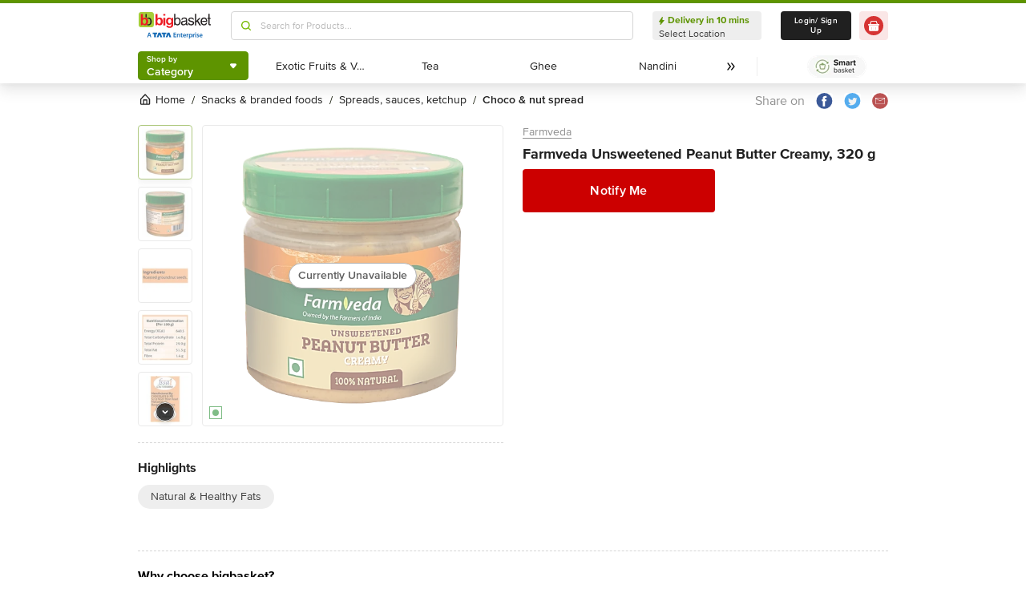

--- FILE ---
content_type: text/javascript
request_url: https://www.bbassets.com/monsters-inc/static/_next/static/chunks/4967.d2ae3a4e18417cae.js
body_size: 4166
content:
"use strict";(self.webpackChunk_N_E=self.webpackChunk_N_E||[]).push([[4967],{14967:(h,c,l)=>{l.r(c),l.d(c,{default:()=>M});var a,e,v,t,n,Z=l(14232);function f(){return(f=Object.assign?Object.assign.bind():function(h){for(var c=1;c<arguments.length;c++){var l=arguments[c];for(var a in l)({}).hasOwnProperty.call(l,a)&&(h[a]=l[a])}return h}).apply(null,arguments)}let M=function(h){return Z.createElement("svg",f({width:168,height:62,fill:"none",xmlns:"http://www.w3.org/2000/svg"},h),a||(a=Z.createElement("path",{clipRule:"evenodd",d:"M6.59 1.401h24.28a5.25 5.25 0 0 1 3.668 1.492 5.209 5.209 0 0 1 1.57 3.622V30.7a5.209 5.209 0 0 1-1.554 3.652 5.25 5.25 0 0 1-3.684 1.508H6.59a5.203 5.203 0 0 1-3.664-1.513A5.162 5.162 0 0 1 1.403 30.7V6.515a5.15 5.15 0 0 1 1.536-3.62A5.191 5.191 0 0 1 6.589 1.4Z",stroke:"#fff",strokeWidth:1.42,strokeMiterlimit:10})),e||(e=Z.createElement("path",{fillRule:"evenodd",clipRule:"evenodd",d:"M19.547 5.722h-2.759v7.421c.982.001 1.943.292 2.76.835V5.722Z",fill:"#fff"})),v||(v=Z.createElement("path",{fillRule:"evenodd",clipRule:"evenodd",d:"M17.51 26.572a2.993 2.993 0 0 1-2.806 1.542 3.502 3.502 0 0 1-2.23-.719 4.64 4.64 0 0 1-1.408-2.029 7.77 7.77 0 0 1-.483-2.61c.01-.903.174-1.8.483-2.649a4.21 4.21 0 0 1 1.409-1.983 3.314 3.314 0 0 1 2.23-.771 3.268 3.268 0 0 1 2.13.725 4.85 4.85 0 0 1 1.257 1.977c.263.877.394 1.787.39 2.702a7.029 7.029 0 0 1-.972 3.815Zm4.896-8.117a7.586 7.586 0 0 0-2.422-3.282 6.1 6.1 0 0 0-3.83-1.253 6.975 6.975 0 0 0-3.004.627 5.315 5.315 0 0 0-2.23 1.884h-.04V5.721H6.322v25.774s4.168.481 4.313-2.169V28.891l.053.192c.138.27.3.528.483.77.48.498 1.056.893 1.694 1.16 1.05.4 2.171.58 3.295.528a6.03 6.03 0 0 0 3.83-1.206 7.87 7.87 0 0 0 2.416-3.276c.536-1.37.816-2.826.826-4.296a11.842 11.842 0 0 0-.826-4.303v-.005Z",fill:"#fff"})),t||(t=Z.createElement("path",{fillRule:"evenodd",clipRule:"evenodd",d:"M30.364 18.46c-1.473-3.728-5.6-5.63-9.256-3.908-.163.082-.326.163-.477.255a9.292 9.292 0 0 1 1.466 1.676 4.48 4.48 0 0 1 1.473-.232c3.493 0 4.558 3.688 4.558 6.512 0 2.823-1.112 6.459-4.558 6.459a4.673 4.673 0 0 1-1.589-.267 9.02 9.02 0 0 1-1.688 1.792c.157.087.332.18.524.267 1.05.4 2.172.58 3.295.527a6.029 6.029 0 0 0 3.83-1.206 7.923 7.923 0 0 0 2.422-3.282c.531-1.37.81-2.826.82-4.296a11.96 11.96 0 0 0-.82-4.297ZM51.046 26.479a3.053 3.053 0 0 1-2.794 1.554 3.28 3.28 0 0 1-2.218-.737 4 4 0 0 1-1.397-2.047 6.7 6.7 0 0 1-.495-2.62 7.357 7.357 0 0 1 .495-2.621 3.793 3.793 0 0 1 1.397-1.966 3.28 3.28 0 0 1 2.218-.736 3.005 3.005 0 0 1 2.055.736 5.219 5.219 0 0 1 1.321 1.873c.263.905.402 1.841.414 2.783a6.78 6.78 0 0 1-.996 3.78Zm4.85-8.118a7.851 7.851 0 0 0-2.382-3.276 6.24 6.24 0 0 0-3.865-1.23 7.056 7.056 0 0 0-2.957.656c-.92.34-1.703.974-2.224 1.803h-.081V5.75h-4.523v25.628s4.11.493 4.278-2.209v-.33l.082.168c.144.258.31.504.495.736a5.24 5.24 0 0 0 1.746 1.16 7.303 7.303 0 0 0 3.207.58 6.24 6.24 0 0 0 3.866-1.224 7.404 7.404 0 0 0 2.38-3.276c.559-1.351.84-2.8.827-4.262a11.285 11.285 0 0 0-.832-4.36h-.018ZM62.49 14.349v17.11h-4.522V14.35h4.523Zm-4.522-4.836V5.75h4.523v3.763h-4.523ZM75.728 24.16a3.998 3.998 0 0 1-.657 1.478 3.606 3.606 0 0 1-1.235.98 2.978 2.978 0 0 1-1.746.412 3.877 3.877 0 0 1-1.746-.412 4.064 4.064 0 0 1-1.165-1.23 4.477 4.477 0 0 1-.582-1.553 6.765 6.765 0 0 1-.163-1.803c.01-.603.065-1.204.163-1.798a6.464 6.464 0 0 1 .658-1.478 3.586 3.586 0 0 1 1.164-1.061 3.72 3.72 0 0 1 1.648-.412c.652-.01 1.298.13 1.886.412.487.273.89.674 1.164 1.16.305.508.527 1.062.658 1.64.101.65.156 1.307.163 1.966a6.205 6.205 0 0 1-.245 1.74l.035-.041Zm.245-7.614h-.082a4.514 4.514 0 0 0-2.055-2.046 6.073 6.073 0 0 0-2.794-.655 6.931 6.931 0 0 0-3.044.655 6.246 6.246 0 0 0-2.218 1.884 7.337 7.337 0 0 0-1.397 2.62 9.879 9.879 0 0 0-.413 3.109c-.02 1.074.091 2.147.331 3.195a8.19 8.19 0 0 0 1.316 2.701 6.038 6.038 0 0 0 2.218 1.804 7.01 7.01 0 0 0 3.126.655 6.91 6.91 0 0 0 2.875-.58 4.747 4.747 0 0 0 2.055-1.966h.082v2.128a4.18 4.18 0 0 1-.821 2.952c-.582.817-1.479 1.16-2.794 1.16a4.597 4.597 0 0 1-2.137-.488 2.53 2.53 0 0 1-1.234-1.74h-4.523c.049.854.333 1.676.821 2.378a4.73 4.73 0 0 0 1.746 1.635c.686.51 1.485.848 2.329.986a8.631 8.631 0 0 0 2.468.325 10.14 10.14 0 0 0 4.523-.818 6.908 6.908 0 0 0 2.55-1.884 5.308 5.308 0 0 0 1.164-2.372 8.03 8.03 0 0 0 .332-2.32V14.35h-.582c-3.674.081-3.842 2.209-3.842 2.209v-.012ZM166.416 16.802v-.325c-.25-1.966-2.712-1.966-2.712-1.966V5.67h-2.8v8.842h-2.329v2.32h2.329v11.138c0 1.965.582 3.606 3.37 3.606.332 0 1.164-.168 2.142-.249v-2.238h-.989c-.582 0-1.747 0-1.747-1.31V16.801h2.736ZM142.899 15.491c-1.56-1.635-3.452-.162-3.778.168l-6.334 6.14V5.67h-2.712v25.877h2.712v-6.378l2.387-2.128 5.239 8.518h3.615l-6.799-10.576 5.67-5.49ZM123.584 21.556l-2.8-.743c-2.218-.58-3.12-.898-3.12-2.209 0-2.128 2.544-2.371 3.371-2.371 1.891 0 2.875.406 3.37 1.06 0 0 1.56 1.804 3.371 1.23-.163-1.391-1.235-4.749-6.404-4.749-3.37 0-6.403 1.636-6.403 5.323 0 2.32 1.56 3.52 3.941 4.094l3.289.817c2.386.58 3.289 1.067 3.289 2.378 0 1.884-1.805 2.701-3.86 2.701-3.946 0-4.36-2.128-4.441-3.438h-2.794c.163 2.047.657 5.897 7.317 5.897 3.778 0 6.659-2.134 6.659-5.572-.017-2.29-1.251-3.6-4.785-4.418Z",fill:"#fff"})),n||(n=Z.createElement("path",{fillRule:"evenodd",clipRule:"evenodd",d:"M150.792 16.316c3.452 0 4.524 2.371 4.657 4.992h-7.189a2.974 2.974 0 0 0-2.136 1.067v-1.067c0-2.62 2.055-4.992 4.686-4.992h-.018Zm.251 12.756c-3.289 0-4.937-2.047-4.937-5.572h12.336c0-5.891-2.387-9.741-7.236-9.741-5.589 0-8.15 4.093-8.15 9.335 0 4.83 2.794 8.436 7.568 8.436 2.712 0 3.783-.655 4.604-1.229a6.978 6.978 0 0 0 1.949-1.993 6.932 6.932 0 0 0 1.008-2.593h-2.794c-.145 1.345-1.717 3.374-4.348 3.374v-.017ZM109.439 25.238c0 2.209-2.632 3.931-5.24 3.931-2.136 0-3.038-1.067-3.038-2.945 0-2.134 2.218-2.54 3.615-2.708 3.539-.487 4.197-.737 4.657-1.061v2.783h.006Zm3.783 3.85a.874.874 0 0 1-.983-.986v-9.66c0-4.343-4.855-4.638-6.252-4.638-4.11 0-6.741 1.554-6.904 5.404a2.921 2.921 0 0 0 2.957-1.31c.081-.183.193-.35.332-.494.483-.782 1.397-1.362 3.12-1.362 2.718 0 4.028.985 4.028 2.783 0 1.64-.821 1.884-1.479 1.966l-4.657.58c-4.767.58-5.18 3.85-5.18 5.218 0 2.951 2.223 4.917 5.343 4.917a7.67 7.67 0 0 0 3.368-.695 7.635 7.635 0 0 0 2.721-2.094c.082 1.31.489 2.62 2.958 2.62a7.424 7.424 0 0 0 1.56-.324v-2.047c-.355.04-.687.122-.932.122ZM89.873 29.088c-1.81 0-4.604-1.23-4.604-5.653 0-2.784.495-7.12 4.523-7.12 4.442 0 4.686 4.093 4.686 6.302 0 3.688-1.479 6.47-4.605 6.47Zm.495-15.313a5.496 5.496 0 0 0-2.78.658 5.468 5.468 0 0 0-2.069 1.963h-.087V5.669h-2.876v25.384h1.089c.434-.006.85-.18 1.156-.487.307-.307.48-.72.485-1.153v-.487h.082a4.879 4.879 0 0 0 1.914 1.986c.817.465 1.751.685 2.69.634 5.758 0 7.4-5.41 7.4-9.422-.018-4.748-2.568-8.35-7.004-8.35ZM33.25 47.812h10.193v3.09h-2.922v7.433h-4.25v-7.433h-3.02v-3.09ZM48.607 52.062l-2.148 6.273h-4.081l4.005-10.523h4.43l4.092 10.523h-4.127l-2.171-6.273ZM53.933 47.812h10.193v3.09h-2.922v7.433h-4.25v-7.433h-3.02v-3.09ZM69.29 52.062l-2.148 6.273h-4.075l4-10.523h4.429l4.092 10.523h-4.127l-2.171-6.273ZM86.788 53.69h-3.964v3.074h4.43v1.57h-6.35V47.858h6.117v1.578h-4.197v2.69h3.965v1.565ZM88.71 53.018c0-.876 0-1.595-.06-2.25h1.677l.094 1.16h.046a2.743 2.743 0 0 1 2.416-1.31c1.327 0 2.7.851 2.7 3.246v4.494h-1.92V54.09c0-1.09-.402-1.913-1.45-1.913a1.588 1.588 0 0 0-1.49 1.119 1.732 1.732 0 0 0-.093.58v4.453h-1.92v-5.317M99.665 48.82v1.949h1.828v1.426h-1.828v3.34c0 .922.244 1.391.984 1.391a2.62 2.62 0 0 0 .745-.081l.035 1.455c-.452.144-.924.21-1.398.198a2.223 2.223 0 0 1-1.647-.62 3.006 3.006 0 0 1-.582-2.129v-3.554h-1.083v-1.426h1.083v-1.41l1.88-.539M107.477 53.73c0-.701-.297-1.843-1.584-1.843-1.164 0-1.67 1.072-1.746 1.843h3.341-.011Zm-3.324 1.334c.046 1.374 1.112 1.971 2.328 1.971a5.885 5.885 0 0 0 2.096-.347l.285 1.316a6.945 6.945 0 0 1-2.654.481c-2.463 0-3.906-1.52-3.906-3.838 0-2.088 1.269-4.06 3.714-4.06 2.445 0 3.265 2.024 3.265 3.683a4.48 4.48 0 0 1-.064.817l-5.064-.023ZM110.69 53.198c0-1.01 0-1.74-.064-2.43h1.665l.07 1.438h.052a2.266 2.266 0 0 1 2.078-1.612c.151-.004.302.012.448.047v1.797a2.785 2.785 0 0 0-.582-.052 1.69 1.69 0 0 0-1.717 1.45 2.893 2.893 0 0 0-.052.58v3.925h-1.921v-5.138M117.99 55.169c-.004.175.014.35.052.521.091.378.306.714.611.956.305.241.682.374 1.072.378 1.216 0 1.932-1.009 1.932-2.493 0-1.34-.652-2.43-1.886-2.43-.404.01-.793.156-1.104.414a1.78 1.78 0 0 0-.607 1.007 1.866 1.866 0 0 0-.07.481v1.166Zm-1.921-1.902c0-.98-.029-1.792-.064-2.505h1.688l.093 1.16h.029a2.955 2.955 0 0 1 2.608-1.334c1.747 0 3.179 1.49 3.179 3.85 0 2.748-1.718 4.059-3.447 4.059a2.467 2.467 0 0 1-2.136-1.015v3.92h-1.921l-.029-8.135ZM125.051 53.198c0-1.01 0-1.74-.064-2.43h1.665l.07 1.438h.052a2.263 2.263 0 0 1 2.078-1.612c.151-.004.302.012.448.047v1.797a2.785 2.785 0 0 0-.582-.052c-.42-.018-.832.12-1.155.388a1.676 1.676 0 0 0-.591 1.062 2.97 2.97 0 0 0-.053.58v3.925h-1.921v-5.138M131.379 49.597a1.095 1.095 0 0 1-.96-.719 1.078 1.078 0 0 1 .28-1.163 1.094 1.094 0 0 1 1.663.194c.118.178.18.385.181.598a1.062 1.062 0 0 1-.72 1.035c-.143.05-.294.068-.444.055Zm-.943 1.16h1.92v7.566h-1.92v-7.566ZM134.173 56.578a4.234 4.234 0 0 0 1.938.58c.844 0 1.223-.354 1.223-.852 0-.499-.315-.771-1.252-1.102-1.484-.51-2.101-1.316-2.096-2.209 0-1.334 1.112-2.371 2.882-2.371a4.398 4.398 0 0 1 2.014.452l-.384 1.345a3.46 3.46 0 0 0-1.607-.435c-.681 0-1.059.337-1.059.8 0 .464.366.713 1.327 1.061 1.38.487 2.014 1.16 2.02 2.32 0 1.386-1.077 2.377-3.08 2.377a4.964 4.964 0 0 1-2.328-.528l.384-1.391M145.303 53.73c0-.701-.297-1.843-1.583-1.843-1.165 0-1.677 1.072-1.747 1.843h3.342-.012Zm-3.33 1.334c.053 1.374 1.118 1.971 2.329 1.971a5.88 5.88 0 0 0 2.095-.347l.285 1.316a6.945 6.945 0 0 1-2.654.481c-2.462 0-3.906-1.52-3.906-3.838 0-2.088 1.269-4.06 3.708-4.06s3.272 2.024 3.272 3.683a4.57 4.57 0 0 1-.064.817l-5.065-.023ZM26.597 53.928l-.827-2.586c-.197-.643-.372-1.357-.53-1.965h-.034c-.157.614-.314 1.339-.5 1.96l-.816 2.591h2.707Zm-3.015 1.444-.897 2.963H20.7l3.37-10.478h2.446l3.41 10.478h-2.048l-.95-2.963h-3.346Z",fill:"#fff"})))}}}]);
//# sourceMappingURL=4967.d2ae3a4e18417cae.js.map

--- FILE ---
content_type: text/javascript
request_url: https://www.bbassets.com/monsters-inc/static/_next/static/chunks/260-ead648cf152f377b.js
body_size: 5710
content:
"use strict";(self.webpackChunk_N_E=self.webpackChunk_N_E||[]).push([[260],{10841:(e,t,n)=>{n.d(t,{A:()=>c});var r,i,o,l=n(14232);function a(){return(a=Object.assign?Object.assign.bind():function(e){for(var t=1;t<arguments.length;t++){var n=arguments[t];for(var r in n)({}).hasOwnProperty.call(n,r)&&(e[r]=n[r])}return e}).apply(null,arguments)}let c=function(e){return l.createElement("svg",a({width:24,height:24,fill:"none",xmlns:"http://www.w3.org/2000/svg"},e),r||(r=l.createElement("path",{fillRule:"evenodd",clipRule:"evenodd",d:"M13.829 19a.998.998 0 0 1-.78-.373l-4.828-6a1 1 0 0 1 .01-1.267l5-6a1 1 0 1 1 1.536 1.28l-4.474 5.371 4.315 5.362a1 1 0 0 1-.78 1.627Z",fill:"#231F20"})),i||(i=l.createElement("mask",{id:"arrow-ios-left_svg__a","mask-type":"alpha",maskUnits:"userSpaceOnUse",x:8,y:5,width:7,height:14},l.createElement("path",{fillRule:"evenodd",clipRule:"evenodd",d:"M13.829 19a.998.998 0 0 1-.78-.373l-4.828-6a1 1 0 0 1 .01-1.267l5-6a1 1 0 1 1 1.536 1.28l-4.474 5.371 4.315 5.362a1 1 0 0 1-.78 1.627Z",fill:"#fff"}))),o||(o=l.createElement("g",{mask:"url(#arrow-ios-left_svg__a)"},l.createElement("path",{fill:"#606060",d:"M0 0h24v24H0z"}))))}},57918:(e,t,n)=>{n.d(t,{A:()=>c});var r,i,o,l=n(14232);function a(){return(a=Object.assign?Object.assign.bind():function(e){for(var t=1;t<arguments.length;t++){var n=arguments[t];for(var r in n)({}).hasOwnProperty.call(n,r)&&(e[r]=n[r])}return e}).apply(null,arguments)}let c=function(e){return l.createElement("svg",a({width:24,height:24,fill:"none",xmlns:"http://www.w3.org/2000/svg"},e),r||(r=l.createElement("path",{fillRule:"evenodd",clipRule:"evenodd",d:"M10 19a1 1 0 0 1-.768-1.64l4.476-5.371-4.316-5.362a1 1 0 0 1 1.56-1.254l4.828 6a1 1 0 0 1-.011 1.267l-5 6a1 1 0 0 1-.77.36Z",fill:"#231F20"})),i||(i=l.createElement("mask",{id:"arrow-ios-right_svg__a","mask-type":"alpha",maskUnits:"userSpaceOnUse",x:9,y:5,width:8,height:14},l.createElement("path",{fillRule:"evenodd",clipRule:"evenodd",d:"M10 19a1 1 0 0 1-.768-1.64l4.476-5.371-4.316-5.362a1 1 0 0 1 1.56-1.254l4.828 6a1 1 0 0 1-.011 1.267l-5 6a1 1 0 0 1-.77.36Z",fill:"#fff"}))),o||(o=l.createElement("g",{mask:"url(#arrow-ios-right_svg__a)"},l.createElement("path",{fill:"#606060",d:"M0 0h24v24H0z"}))))}},60260:(e,t,n)=>{n.r(t),n.d(t,{default:()=>X,productDeckObservable:()=>Z});var r,i,o,l,a,c=n(32228),s=n(45794),d=n(42969),u=n(59860),p=n(80877),f=n(14232),v=n(67928),h=n(54217),b=n(68959),m=n(8920),g=n(85198),y=n(75030),x=n(3603),j=n(10841),w=n(57918),A=n(37876),T=function(e){var t=e.initial,n=e.products,r=e.previous,i=e.next,o=e.productId,l=e.screenType,a=e.sectionType,c=e.pageNumber,s=(0,f.useState)(0),d=s[0],u=s[1],p=(0,f.useState)(!0),v=p[0],h=p[1],b=(0,f.useState)(!1),m=b[0],g=b[1];f.useEffect(function(){u(t)},[]);var x=function(){(0,y.triggerSnowplowScrollEvent)({EventName:"Scroll_Happened",ScreenType:l,PageNumber:c})},T=function(e,t){e.preventDefault();var r=d+3;h(!1),r>=n?_("Next"):u(r),t(),"hp"===l&&x()},_=function(e){switch(e){case"Next":u(n-d+d),h(!1),g(!0);break;case"Previous":u(t),h(!0),g(!1)}},C=function(e,t){e.preventDefault();var n=d-3;g(!1),n<=4?_("Previous"):u(n),t(),"hp"===l&&x()};return(0,f.useEffect)(function(){if(m&&"pd"===l){var e=a.includes("frequently-bought-together")?"frequentlybought_scrolled":"similaritems_scrolled";(0,y.triggerSnowplowEventProductInteractions)({EventName:e,ScreenType:"pd",ScreenTypeID:Number(o),SkuID:Number(o)})}},[m]),(0,A.jsxs)("div",{className:"flex justify-end items-center",children:[(0,A.jsx)(O,{onClick:function(e){return C(e,r)},disabled:v,$_css:[{outline:"2px solid transparent",outlineOffset:"2px",height:"2.25rem",width:"2.25rem","--bg-opacity":"0.5",backgroundColor:"rgba(255, 255, 255, var(--bg-opacity))",transitionDuration:"300ms",padding:".375rem",borderWidth:"1px",":hover":{"--border-opacity":"1",borderColor:"rgba(96, 96, 96, var(--border-opacity))"},borderRadius:".5rem",boxShadow:"0px 4px 8px rgba(96, 96, 96, 0.16)",marginRight:".625rem"},v&&{":hover":{"--border-opacity":"1",borderColor:"rgba(238, 238, 238, var(--border-opacity))"},boxShadow:"none"}],children:(0,A.jsx)(j.A,{})}),(0,A.jsx)(S,{onClick:function(e){return T(e,i)},disabled:m,$_css2:[{outline:"2px solid transparent",outlineOffset:"2px",height:"2.25rem",width:"2.25rem","--bg-opacity":"0.5",backgroundColor:"rgba(255, 255, 255, var(--bg-opacity))",transitionDuration:"300ms",padding:".375rem",borderWidth:"1px",":hover":{"--border-opacity":"1",borderColor:"rgba(96, 96, 96, var(--border-opacity))"},borderRadius:".5rem",boxShadow:"0px 4px 8px rgba(96, 96, 96, 0.16)"},m&&{":hover":{"--border-opacity":"1",borderColor:"rgba(238, 238, 238, var(--border-opacity))"},boxShadow:"none"}],children:(0,A.jsx)(w.A,{})})]})},O=(0,p.Ay)(x.default)(r||(r=(0,c.A)(["",""])),function(e){return e.$_css}),S=(0,p.Ay)(x.default).withConfig({displayName:"Controls___StyledButton2",componentId:"sc-1p6ofyj-0"})(["",""],function(e){return e.$_css2}),_=n(84533),C=n(16421),k=n(57410),P=n.n(k),E=n(89809);function D(e,t){var n=Object.keys(e);if(Object.getOwnPropertySymbols){var r=Object.getOwnPropertySymbols(e);t&&(r=r.filter(function(t){return Object.getOwnPropertyDescriptor(e,t).enumerable})),n.push.apply(n,r)}return n}var I={enter:{opacity:0},center:{opacity:1},exit:{opacity:0}},N=function(e){var t=e.tab,n=void 0===t?{}:t,r=e.options,i=void 0===r?{}:r,o=e.productDeckInfo,l=void 0===o?{}:o,a=e.onChange,c=void 0===a?P():a,s=e.title,u=void 0===s?"":s,p=e.viewAllUrlText,v=void 0===p?"":p,h=e.viewAllUrl,b=void 0===h?"":h,y=e.tabHeight,x=e.listType,j=void 0===x?"":x,w=e.screenInPagePosition,O=void 0===w?"":w,S=e.analyticsAttrs,k=void 0===S?{}:S,N=e.pageNumber,H=void 0===N?1:N,M=e.screenType,F=void 0===M?"":M,W=e.productId,z=void 0===W?"":W,q=e.sectionType,K=void 0===q?"":q,Z=e.description,X=void 0===Z?"":Z,G="combo"===j||"pc-spotlight"===j?3:4,Y=(0,f.useContext)(E.o).state.enableOfferEnterSKuId;return(0,f.useEffect)(function(){if(l){var e,t=l.deckDetails,n=void 0===t?{}:t,r=l.tabs,i=void 0===r?[]:r,o=null==i||null==(e=i[0])||null==(e=e.products)||null==(e=e.slice(0,10))?void 0:e.map(function(){var e,t,r,i,o,l,a=arguments.length>0&&void 0!==arguments[0]?arguments[0]:{},c=arguments.length>1?arguments[1]:void 0;return{name:"".concat((null==a||null==(e=a.brand)?void 0:e.name)||""," ").concat((null==a?void 0:a.desc)||""," ").concat((null==a?void 0:a.w)||""," ").concat((null==a?void 0:a.pack_desc)||"").trim(),id:"".concat(null==a?void 0:a.id),price:Number(null==a||null==(t=a.pricing)||null==(t=t.discount)||null==(t=t.prim_price)?void 0:t.sp),brand:null==a||null==(r=a.brand)?void 0:r.name,category:"".concat(null!=a&&null!=(i=a.category)&&i.tlc_name?"".concat(null==a||null==(o=a.category)?void 0:o.tlc_name," > "):""," ").concat((null==a||null==(l=a.category)?void 0:l.llc_name)||"").trim(),list:(null==n?void 0:n.deckTitle)||u||j,position:c+1}});(0,C.g1)({products:o})}},[]),(0,A.jsxs)(R,{$_css:[{position:"relative",display:"flex",flexDirection:"column-reverse"}],children:[function(){var e;return(0,A.jsx)(m.A.Item,{children:(0,A.jsx)(_.Ny,{initial:!1,children:null==n||null==(e=n.products)?void 0:e.map(function(e,t){return(0,A.jsx)(_.PY.li,{initial:"enter",animate:"center",variants:I,exit:"exit",className:"px-0.7 pb-1",transition:{x:0,opacity:{duration:.3}},children:(0,A.jsx)(g.A,{deckInfo:function(e){for(var t=1;t<arguments.length;t++){var n=null!=arguments[t]?arguments[t]:{};t%2?D(Object(n),!0).forEach(function(t){(0,d.A)(e,t,n[t])}):Object.getOwnPropertyDescriptors?Object.defineProperties(e,Object.getOwnPropertyDescriptors(n)):D(Object(n)).forEach(function(t){Object.defineProperty(e,t,Object.getOwnPropertyDescriptor(n,t))})}return e}({},e),listType:"SKUDeckCarousel"===j?u:j,Offercard:e.id===Y,screenInPagePosition:O,options:i,onChange:c,tab:n,analyticsAttrs:k,screenItemPosition:t+1,screenType:F})},e.id)})})})},(0,A.jsx)(m.A.Controls,{children:function(e){var t,r,o,a,c=e.next,s=e.previous;return(0,A.jsxs)(L,{$_css2:[{display:"grid",alignItems:"center",gridTemplateColumns:"repeat(12, minmax(0, 1fr))",width:"100%"},"ms"!==j&&"combo"!==j&&{paddingBottom:".875rem"},"ms"===j&&y&&{paddingBottom:".875rem"},"combo"===j&&(null==n||null==(t=n.products)?void 0:t.length)>G&&{paddingBottom:".875rem"},"pc-spotlight"===j&&{paddingBottom:"1.5rem"}],children:[(0,A.jsx)("div",{className:"col-start-1 pl-1 col-end-10",children:null!=i&&i.showTitle&&(null!=l&&null!=(r=l.deckDetails)&&r.deckTitle||u)?(0,A.jsxs)("div",{className:"flex flex-col",children:[(0,A.jsx)($,{children:(null==l||null==(o=l.deckDetails)?void 0:o.deckTitle)||u}),X&&(0,A.jsx)("p",{className:"text-md pt-1 text-darkOnyx-800 leading-xs",children:X})]}):(0,A.jsx)("div",{})}),(0,A.jsxs)("div",{className:"col-span-3 flex justify-end items-center col-end-13",children:["SKUDeckCarousel"===j&&b&&(0,A.jsx)(B,{href:b,external:!0,children:(0,A.jsx)(U,{children:v})}),(null==n||null==(a=n.products)?void 0:a.length)>G&&(0,A.jsx)(T,{productId:z,screenType:F,initial:G,sectionType:K,products:null==n?void 0:n.products.length,previous:s,next:c,pageNumber:H})]})]})}})]})},R=(0,p.Ay)(m.A)(i||(i=(0,c.A)(["",""])),function(e){return e.$_css}),L=(0,p.Ay)("div")(o||(o=(0,c.A)(["",""])),function(e){return e.$_css2}),$=(0,p.Ay)(h.A)({fontSize:"1.25rem",fontWeight:"700","--text-opacity":"1",color:"rgba(32, 32, 32, var(--text-opacity))",lineHeight:"1.1875"}),B=(0,p.Ay)(b.A)({"--text-opacity":"1",color:"rgba(96, 96, 96, var(--text-opacity))",paddingLeft:"1.5rem",paddingRight:"1.5rem",paddingTop:"0.25rem",paddingBottom:"0.25rem",":hover":{"--text-opacity":"1",color:"rgba(32, 32, 32, var(--text-opacity))"},"@media (min-width: 1440px)":{paddingTop:"0.125rem",paddingBottom:"0"}}),U=(0,p.Ay)(h.A).withConfig({displayName:"SingleTab___StyledLabel2",componentId:"sc-12ryjuq-0"})({fontWeight:"600",textDecoration:"underline"}),H={showSFLbutton:!1,showThreeDots:!1,showTitle:!0,showTabs:!1,itemsPerPage:4},M=n(67251),F=(0,n(23745).A)(function e(){(0,M.A)(this,e),this.value=null,this.observers=[]},[{key:"next",value:function(e){this.value=e,this.notify()}},{key:"subscribe",value:function(e){"function"==typeof e&&this.observers.push(e)}},{key:"notify",value:function(){var e=this;this.observers.forEach(function(t){t(e.value)})}},{key:"unsubscribe",value:function(e){this.observers=this.observers.filter(function(t){return t!==e})}}]),W=n(78738),z=["title","options","getProductDeckInfo","onSuccess","onError","onChange","shimmerCount","shimmerCss","listType","viewAllUrl","viewAllUrlText","screenInPagePosition","analyticsAttrs","pageNumber","screenType","productId","sectionType","description"];function q(e,t){var n=Object.keys(e);if(Object.getOwnPropertySymbols){var r=Object.getOwnPropertySymbols(e);t&&(r=r.filter(function(t){return Object.getOwnPropertyDescriptor(e,t).enumerable})),n.push.apply(n,r)}return n}function K(e){for(var t=1;t<arguments.length;t++){var n=null!=arguments[t]?arguments[t]:{};t%2?q(Object(n),!0).forEach(function(t){(0,d.A)(e,t,n[t])}):Object.getOwnPropertyDescriptors?Object.defineProperties(e,Object.getOwnPropertyDescriptors(n)):q(Object(n)).forEach(function(t){Object.defineProperty(e,t,Object.getOwnPropertyDescriptor(n,t))})}return e}var Z=new F;let X=function(e){var t,n,r,i,o,l,a,c=e.title,d=e.options,p=void 0===d?{}:d,h=e.getProductDeckInfo,b=void 0===h?function(){}:h,m=e.onSuccess,g=void 0===m?function(){}:m,y=e.onError,x=void 0===y?function(){}:y,j=e.onChange,w=void 0===j?function(){}:j,T=e.shimmerCount,O=e.shimmerCss,S=e.listType,_=void 0===S?"":S,C=e.viewAllUrl,k=void 0===C?"":C,P=e.viewAllUrlText,D=void 0===P?"":P,I=e.screenInPagePosition,R=void 0===I?"":I,L=e.analyticsAttrs,$=void 0===L?{}:L,B=e.pageNumber,U=void 0===B?1:B,M=e.screenType,F=void 0===M?"":M,W=e.productId,q=void 0===W?"":W,X=e.sectionType,en=void 0===X?"":X,er=e.description,ei=void 0===er?"":er,eo=(0,u.A)(e,z);p=K(K({},H),p);var el=f.useState(K({},b&&Array.isArray(b)?{tabs:[{products:b}]}:{})),ea=(0,s.A)(el,2),ec=ea[0],es=ea[1],ed=f.useState(),eu=(0,s.A)(ed,2),ep=eu[0],ef=eu[1],ev=(0,f.useState)(!0),eh=ev[0],eb=ev[1];f.useEffect(function(){if(b)return"function"==typeof b&&Z.subscribe(function(){var e;null==(e=b())||null==(e=e.then(function(e){es(e),g(e)}))||e.catch(function(e){return x(e)})}),function(){return Z.unsubscribe()}},[]),f.useEffect(function(){if(b)if("function"==typeof b){var e;null==(e=b())||null==(e=e.then(function(e){es(e),g(e)}))||e.catch(function(e){return x(e)})}else{if(!Array.isArray(b))return;es(K(K({},ec),{},{tabs:[{products:b}]}))}},[b]);var em=function(e){if("sfl"===_&&"function"==typeof b&&((null==e?void 0:e.eventType)==="removeFromSFL"||(null==e?void 0:e.eventType)==="addToBasket")){var t;es(K(K({},ec),{},{tabs:null==ec||null==(t=ec.tabs)?void 0:t.map(function(t){var n;return K(K({},t),{},{products:null==t||null==(n=t.products)?void 0:n.filter(function(t){return(null==t?void 0:t.id)!==(null==e?void 0:e.id)})})})})),setTimeout(function(){var e;null==(e=b())||null==(e=e.then(function(e){es(e),g(e)}))||e.catch(function(e){return x(e)})},500)}w(e)},eg=function(e){var t;ef(e),eb((null==ec||null==(t=ec.tabs)?void 0:t.filter(function(t,n){return n===e}))[0].products.length>4)};return(f.useEffect(function(){g(ec)},[ec]),ec)?(0,A.jsx)(A.Fragment,{children:(null==ec||null==(t=ec.tabs)?void 0:t.length)>0?(0,A.jsxs)(A.Fragment,{children:["ms"===_&&(null==ec||null==(n=ec.tabs)?void 0:n.length)&&(0,A.jsx)(G,{children:"Before you checkout"}),(0,A.jsxs)(Y,K(K({},eo),{},{onTabSelected:function(e){return eg(e)},children:[(null==(r=p)?void 0:r.showTabs)&&(null==ec||null==(i=ec.tabs)?void 0:i.length)&&(0,A.jsxs)("div",{children:[" ",(0,A.jsx)(J,{children:null==ec||null==(o=ec.tabs)?void 0:o.map(function(e,t){return(0,A.jsx)(Q,{children:(0,A.jsx)(V,{$_css:[{width:"100%",display:"flex",justifyContent:"center",alignItems:"center",paddingTop:".375rem",paddingBottom:".375rem",paddingLeft:"1.25rem",paddingRight:"1.25rem",textTransform:"capitalize"},ep===t?{"--text-opacity":"1",color:"rgba(255, 255, 255, var(--text-opacity))",fontWeight:"600","--bg-opacity":"1",backgroundColor:"rgba(32, 32, 32, var(--bg-opacity))",borderRadius:".25rem",boxShadow:"0px 2px 4px rgba(48, 48, 48, 0.04), 0px 8px 16px rgba(96, 96, 96, 0.16)"}:{":hover":{"--bg-opacity":"1",backgroundColor:"rgba(247, 247, 247, var(--bg-opacity))","--text-opacity":"1",color:"rgba(32, 32, 32, var(--text-opacity))",borderRadius:".25rem"}}],children:null==e?void 0:e.tabTitle})},t)})}),(0,A.jsx)("div",{className:"col-span-12 pt-6 mb-3.5 border-b border-dashed border-silverSurfer-400"})]}),(0,A.jsx)(ee,{$_css2:[null!=(l=p)&&l.showTabs?eh?{height:"auto"}:{"@media (min-width: 1024px) and (max-width: 1439px)":{height:"25.35rem"},"@media (min-width: 1440px)":{height:"28.5rem"}}:""],children:null==ec||null==(a=ec.tabs)?void 0:a.map(function(e,t){var n;return(0,A.jsx)(v.A.TabContent,{children:(0,A.jsx)(E.K,{children:(0,A.jsx)(N,{tab:e,tabHeight:eh,listType:_,analyticsAttrs:$,screenInPagePosition:R,options:p,productDeckInfo:ec,title:c,viewAllUrl:k,viewAllUrlText:D,onChange:em,pageNumber:(null==ec||null==(n=ec.paginationConfig)?void 0:n.page)||U,screenType:F,productId:q,sectionType:en,description:ei})})},t)})})]}))]}):(0,A.jsx)(et,{listType:"combo",shimmerCount:T,$_css3:void 0===O?{}:O})}):(0,A.jsx)(A.Fragment,{})};var G=(0,p.Ay)(h.A)({display:"block",paddingLeft:"0.25rem",gridColumn:"span 12 / span 12",marginBottom:"1.125rem",fontSize:"1.5rem",fontWeight:"700","--text-opacity":"1",color:"rgba(32, 32, 32, var(--text-opacity))"}),Y=(0,p.Ay)(v.A)({position:"relative"}),J=(0,p.Ay)(v.A.TabHeaderList)({marginLeft:"0.25rem",display:"inline-flex",alignItems:"flex-start",justifyContent:"flex-start","--bg-opacity":"1",backgroundColor:"rgba(255, 255, 255, var(--bg-opacity))",boxShadow:"0px 2px 4px rgba(48, 48, 48, 0.04), 0px 8px 16px rgba(96, 96, 96, 0.16)",borderRadius:".5rem"}),Q=(0,p.Ay)(v.A.TabHeader)({cursor:"pointer",paddingLeft:"0.25rem",paddingRight:"0.25rem",paddingTop:"0.25rem",paddingBottom:"0.25rem",fontSize:".875rem",display:"flex",alignItems:"center"}),V=(0,p.Ay)(h.A)(l||(l=(0,c.A)(["",""])),function(e){return e.$_css}),ee=(0,p.Ay)(v.A.TabContentList)(a||(a=(0,c.A)(["",""])),function(e){return e.$_css2}),et=(0,p.Ay)(W.Lc).withConfig({displayName:"MultiProductDeck___StyledProductDeckLoaderModal",componentId:"sc-1ybvjeq-0"})(["",""],function(e){return e.$_css3})},67928:(e,t,n)=>{n.d(t,{A:()=>j});var r=n(45794),i=n(59860),o=n(42969),l=n(80877),a=n(14232),c=n(37876),s=["children","selectedIndex","onTabSelected"],d=["children"],u=["children"],p=["children"],f=["children","activeClassName","index"];function v(e,t){var n=Object.keys(e);if(Object.getOwnPropertySymbols){var r=Object.getOwnPropertySymbols(e);t&&(r=r.filter(function(t){return Object.getOwnPropertyDescriptor(e,t).enumerable})),n.push.apply(n,r)}return n}function h(e){for(var t=1;t<arguments.length;t++){var n=null!=arguments[t]?arguments[t]:{};t%2?v(Object(n),!0).forEach(function(t){(0,o.A)(e,t,n[t])}):Object.getOwnPropertyDescriptors?Object.defineProperties(e,Object.getOwnPropertyDescriptors(n)):v(Object(n)).forEach(function(t){Object.defineProperty(e,t,Object.getOwnPropertyDescriptor(n,t))})}return e}var b=a.createContext(),m={tabSelected:0},g={SELECTED_TAB:"set tab selected"},y=function(){var e=arguments.length>0&&void 0!==arguments[0]?arguments[0]:m,t=arguments.length>1?arguments[1]:void 0;return t.type===g.SELECTED_TAB?h(h({},e),{},{tabSelected:t.payload}):e};function x(e){var t=e.children,n=e.selectedIndex,o=void 0===n?0:n,l=e.onTabSelected,d=(0,i.A)(e,s),u=a.useReducer(y,m,function(){return h({},m)}),p=(0,r.A)(u,2),f=p[0],v=p[1],x=function(e){return v({type:g.SELECTED_TAB,payload:e})};return a.useEffect(function(){l&&l(f.tabSelected)},[f]),a.useMemo(function(){x(o)},[o]),(0,c.jsx)(b.Provider,{value:h(h({},f),{},{setTabSelected:x}),children:(0,c.jsx)(w,h(h({},d),{},{children:t}))})}x.TabHeaderList=function(e){var t=e.children,n=(0,i.A)(e,d),r=a.useContext(b).setTabSelected,o=function(){var e=arguments.length>0&&void 0!==arguments[0]?arguments[0]:0;r(e)},l=a.Children.map(t,function(e,t){return a.cloneElement(e,{onClick:function(){return o(t)},index:t})});return(0,c.jsx)(A,h(h({},n),{},{children:l}))},x.TabContentList=function(e){var t,n=e.children,o=(0,i.A)(e,u),l=a.useContext(b).tabSelected,s=a.useState(l||0),d=(0,r.A)(s,2),p=d[0],f=d[1];a.useEffect(function(){void 0!==l&&f(l)},[l]);var v=null==(t=a.Children)?void 0:t.map(n,function(e,t){return a.cloneElement(e,{index:t})});return(0,c.jsx)(T,h(h({},o),{},{style:{overflowX:"clip"},children:(0,c.jsx)("div",{className:"min-w-full duration-300 flex justify-start",style:{transform:"translateX(-".concat(100*(p||0),"%)")},children:null==v?void 0:v.map(function(e,t){return(0,c.jsx)("div",{className:"min-w-full",children:e},t)})})}))},x.TabContent=function(e){var t=e.children,n=(0,i.A)(e,p);return(0,c.jsx)(O,h(h({},n),{},{children:t}))},x.TabHeader=function(e){var t=e.children,n=e.activeClassName,r=e.index,o=(0,i.A)(e,f),l=a.useContext(b).tabSelected;return(0,c.jsx)(S,h(h({},o),{},{$_css:[r===l&&(void 0===n?"":n)],children:t}))};let j=x;var w=(0,l.Ay)("div")({width:"100%"}),A=(0,l.Ay)("div")({display:"flex"}),T=(0,l.Ay)("div")({width:"100%"}),O=(0,l.Ay)("div")({minWidth:"100%"}),S=(0,l.Ay)("div").withConfig({displayName:"TabGroup___StyledDiv5",componentId:"sc-e9x3x9-0"})(["",""],function(e){return e.$_css})}}]);
//# sourceMappingURL=260-ead648cf152f377b.js.map